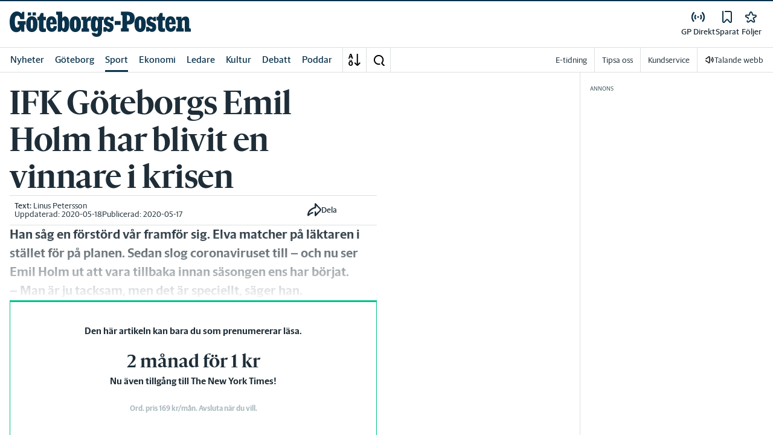

--- FILE ---
content_type: application/javascript; charset=UTF-8
request_url: https://www.gp.se/_next/static/chunks/pages/prenumerera/%5Broute%5D-f0f5cf7098ee6275.js
body_size: 18262
content:
(self.webpackChunk_N_E=self.webpackChunk_N_E||[]).push([[7618],{20382:function(e,t,r){(window.__NEXT_P=window.__NEXT_P||[]).push(["/prenumerera/[route]",function(){return r(30603)}])},36190:function(e,t,r){"use strict";r.d(t,{$A:function(){return a},dZ:function(){return o},qt:function(){return d}}),r(89746);var s=r(65175),n=r(70611);r(21023),r(74780);var i=r(60709);let a=(0,n.kE)(Object.keys(s.brandShortNamesMap).filter(s.isBrandName)),o=()=>i.hrtime(),d=e=>{let[t,r]=e,[s,n]=i.hrtime([t,r]);return 1e3*s+n/1e6}},27773:function(e,t,r){"use strict";r.d(t,{L:function(){return u}});var s=r(52676),n=r(75271),i=r(91071),a=r(2774),o=r(60184),d=r(76586),c=r(20055),l=r(89438);let u=(0,n.forwardRef)(function(e,t){let{items:r,name:i,onValueChange:a,itemToInputValue:o,itemToDisplayValue:c,onSelected:u,onBlur:j,initialValue:y="",debounce:w=300,error:v,loading:C=!1,required:k=!1,...S}=e,[I,P]=(0,n.useState)(r),[N,T]=(0,n.useState)(-1),[E,_]=(0,n.useState)(!1),[A,D]=(0,n.useState)(y),R=(0,n.useRef)(null),O=(0,n.useRef)(null);(0,n.useImperativeHandle)(t,()=>R.current);let V=(e,t)=>{e.preventDefault(),R.current&&(D(o(I[t])),R.current.value=o(I[t]),u(I[t])),_(!1),R.current&&p(R.current)};return(0,n.useEffect)(()=>{let e=setTimeout(()=>R.current&&a?.(A),w);return()=>clearTimeout(e)},[A,a,w]),(0,n.useEffect)(()=>{if(!r?.length){P([]);return}let e=c||o,t=R.current?.value;P(r.filter(r=>e(r).toLowerCase().startsWith(t?.toLowerCase()??"")).sort((t,r)=>e(t)>e(r)?1:-1))},[r,R.current?.value,o,c]),(0,n.useEffect)(()=>{let e=O.current?.children[N];e&&(0,d.Z)(e,{boundary:O.current,block:"nearest",scrollMode:"if-needed"}).forEach(e=>{let{el:t,top:r,left:s}=e;t.scrollTop=r,t.scrollLeft=s})},[N]),(0,s.jsxs)("div",{children:[(0,s.jsxs)(h,{children:[(0,s.jsx)(l.I,{...S,ref:R,id:i,error:v,name:i,autoComplete:"chrome-off",onBlur:e=>{j?.(e),_(!1)},onFocus:()=>{_(!0),T(-1)},onKeyDown:e=>{let{key:t}=e;switch(t){case"Down":case"ArrowUp":T(e=>b(e,I));break;case"Up":case"ArrowDown":T(e=>x(e,I));break;case"Backspace":D(e.currentTarget.value);break;case"Escape":case"Esc":_(!1);break;case"Tab":E&&1===I.length&&e.currentTarget.value.toLowerCase()===o(I[0]).toLowerCase()?(u(I[0]),D(o(I[0]))):E&&I.length&&(e.preventDefault(),e.shiftKey?T(e=>b(e,I)):T(e=>x(e,I)));break;case"Enter":e.preventDefault(),N>-1&&(e.currentTarget.value=I.length?o(I[N]):e.currentTarget.value,D(e.currentTarget.value),u(I[N])),_(!1),R.current&&p(R.current)}},onInput:e=>{D(e.currentTarget.value),u(null),T(-1)},required:k}),C&&(0,s.jsx)(f,{})]}),(0,s.jsx)(h,{children:(0,s.jsx)(m,{ref:O,children:E&&I.map((e,t)=>(0,s.jsx)(g,{selected:N===t,onMouseOver:()=>T(t),onMouseDown:e=>V(e,t),children:c?c(e):o(e)},`${e}${t}`))})})]})}),p=e=>{let t=Array.from(e.ownerDocument.getElementsByTagName("input")),r=t.indexOf(e);-1!==r&&r<t.length&&t[r+1]?.focus()},h=c.ZP.div.withConfig({componentId:"sc-ae44a2b5-0"})(["position:relative;"]),m=c.ZP.ul.withConfig({componentId:"sc-ae44a2b5-1"})(["list-style-type:none;margin-top:0;border-top:none;border-bottom-left-radius:6px;border-bottom-right-radius:6px;color:var(--grey-darken);background:var(--white);padding-left:0;overflow-y:auto;box-shadow:0px 2px 3px rgba(0,0,0,0.5);max-height:200px;min-width:100%;position:absolute;top:0;left:0;*:first-child{border-top:0;}z-index:var(--zindex-bring-forward);"]),f=(0,c.ZP)(i.$).withConfig({componentId:"sc-ae44a2b5-2"})(["position:absolute;right:6px;top:6px;"]),g=c.ZP.li.withConfig({componentId:"sc-ae44a2b5-3"})(["list-style-type:none;cursor:pointer;border-top:1px solid var(--border-color);color:var(--grey-darken);white-space:nowrap;background-color:",";",";",";"],e=>e.selected?"var(--gray-300)":"",(0,o.c)({fontSize:2,fontWeight:300}),(0,a.Dh)({padding:1})),x=(e,t)=>{if(-1===e)return 0;let r=(e+1)%t.length;return e>=0&&0===r?-1:r},b=(e,t)=>{if(-1===e)return t.length-1;let r=(e-1+t.length)%t.length;return 0===e&&r===t.length-1?-1:r}},52793:function(e,t,r){"use strict";var s=r(52676);r(75271);var n=r(81679),i=r(53166),a=r(98488),o=r(63441),d=r(66008),c=r(64217),l=r(92647);t.Z=e=>{let{onClose:t,isOpen:r,ariaLabel:u,title:p,text:h,primaryButton:m,secondaryButton:f={text:"Avbryt",action:t},hideSecondaryButton:g=!1}=e,[,x]=(0,a.ip)(),b=(0,o.useRouter)(),j="auth0-redirect-url",[,y]=(0,n.Z)([j]),w={variant:m?.variant??"primary","aria-label":m?.text??"",...m?.type==="login"&&{onClick:()=>{t(),x(!0)}},...m?.type==="auth0-login"&&{onClick:()=>{b.pathname.includes("/prenumerera")?y(j,"/prenumerera",{path:"/",maxAge:c.k.OneHour,domain:(0,c.w)()}):y(j,b.asPath,{path:"/",maxAge:c.k.OneHour,domain:(0,c.w)()})}},...!m?.type&&!m?.href&&{onClick:()=>{t(),localStorage.removeItem("checkout_session")}}};return(0,s.jsxs)(l.Z,{isOpen:r,ariaLabel:u,onClose:t,title:p,children:[(0,s.jsx)(d.xv,{children:h}),(m||!g)&&(0,s.jsxs)(d.MA,{children:[!g&&(0,s.jsx)(i.zx,{"aria-label":f.text,onClick:f.action,variant:"tertiary",size:"large",children:f.text}),m&&(m.href?(0,s.jsx)(i.AN,{href:m.href,size:"large",...w,children:m.text}):(0,s.jsx)(i.zx,{size:"large",...w,children:m.text}))]})]})}},77262:function(e,t,r){"use strict";r.d(t,{_:function(){return o}});var s=r(2774),n=r(60184),i=r(20055);let a=(0,i.iv)(["",";display:block;line-height:2em;color:var(--gray-600);"],(0,n.c)({fontWeight:"400",fontFamily:"var(--font-family-sans-serif)",fontSize:"0.875rem"})),o=i.ZP.label.withConfig({componentId:"sc-200acf6e-0"})([""," ",""],a,s.Dh)},29652:function(e,t,r){"use strict";r.d(t,{e:function(){return a}});var s=r(52676),n=r(75271),i=r(95617);let a=e=>(0,s.jsx)(o,{...e}),o=e=>{let{accountCreated:t,createdEmail:r,createdPassword:s,onSuccess:a,onError:o}=e,[{submitCount:d,state:c},l]=(0,n.useReducer)((e,t)=>({...e,...t}),{submitCount:0,state:"initial"}),u=(0,i.f0)();return(0,n.useEffect)(function(){[r,s].every(Boolean)&&d>0&&d<7&&e();async function e(){if(await u?.({email:r,password:s}))return l({state:"success"});d<7&&setTimeout(function(){return l({submitCount:d+1})},(d+1)*500)}},[r,s,d,u]),(0,n.useEffect)(function(){t&&l({submitCount:1})},[t]),(0,n.useEffect)(function(){let e=()=>{l({state:"initial",submitCount:0})};"success"===c?(a?.(),e()):7===d&&(o?.("Det gick inte att logga in."),e())},[c,d,o,a]),null}},47325:function(e,t,r){"use strict";r.d(t,{Jz:function(){return n},V8:function(){return s},pI:function(){return a},qD:function(){return i}});let s=e=>{let{when:t,returnKey:r}=e;return t()?r:null};function n(e,t){return async function(){for(var r=arguments.length,s=Array(r),n=0;n<r;n++)s[n]=arguments[n];let i=s.reduce((e,t)=>`${e}"${t}",`,"@");return t.has(i)?t.get(i):await e?.(...s)}}let i=async(e,t)=>{if(!e.length)return;let r=new URLSearchParams(t?{street_ids:e,street_number:t}:{street_ids:e}),s=await fetch(`/api/purchase/street_number_search?${r}`);if(!s.ok)throw Error("Could not fetch streetNumbers");return(await s.json()).streetNumbers},a=async e=>{if(!e.length)return;let t=await fetch(`/api/purchase/street_search?street_name=${e}`);if(!t.ok)throw Error("Could not fetch streetnames");return(await t.json()).streets.map(e=>({...e,streetName:e.streetName.charAt(0).toUpperCase()+e.streetName.slice(1).toLowerCase(),city:e.city.charAt(0).toUpperCase()+e.city.slice(1).toLowerCase()}))}},72054:function(e,t,r){"use strict";r.r(t);var s=r(52676),n=r(53166),i=r(24277),a=r(44608),o=r(13260),d=r(85931),c=r(63441),l=r(65175),u=r(15209),p=r(50030),h=r(32364);t.default=function(){let e=(0,c.useRouter)(),t=(0,d.oR)(),r=(0,l.getBrandHost)(t.brandShortName),m=(0,o.e)("__slm_utp_refresh",document),{featureFlags:{enableAuth0:f}}=(0,a.c)(),{auth0Token:g,isLoading:x,error:b}=(0,i.r)(f.enabled),{returnUrl:j,returnurl:y}=(0,u.D$)(e.query),w=new URL("app/actions/login",(0,d.oR)().getSiteBaseUrl());w.host=(0,p.v3)(w);let v=(0,p.Y7)({auth0Enabled:f.enabled,auth0Token:g,refreshTokenForApp:m,appActionUrl:w,normalizedReturnUrl:y??j??""});return(0,s.jsxs)(h.Z,{headerText:"Klart!",icon:"success",children:[(0,s.jsxs)("p",{children:["Nu har du tillg\xe5ng till alla artiklar p\xe5 ",r," och i appen."]}),(0,s.jsx)("p",{children:"Vi har skickat en bekr\xe4ftelse p\xe5 ditt k\xf6p till din e-post. Som ny anv\xe4ndare kommer du \xe4ven f\xe5 e-post som l\xe5ter dig v\xe4lja l\xf6senord. Kontakta v\xe5r kundservice om du har n\xe5gra fr\xe5gor."}),(0,s.jsx)(n.AN,{href:v,variant:"primary",size:"large",disabled:x,isLoading:x,children:"Tillbaka till appen"}),b&&(0,s.jsx)("p",{style:{color:"red",marginTop:"1rem"},children:"Det gick inte att ansluta till appen. F\xf6rs\xf6k igen senare."})]})}},24277:function(e,t,r){"use strict";r.d(t,{r:function(){return n}});var s=r(75271);function n(){let e=!(arguments.length>0)||void 0===arguments[0]||arguments[0],[t,r]=(0,s.useState)(null),[n,i]=(0,s.useState)(!0),[a,o]=(0,s.useState)(null);return(0,s.useEffect)(()=>{let t=async()=>{try{i(!0);let e=await fetch("/api/auth/tokens",{method:"POST",credentials:"same-origin",headers:{"Content-Type":"application/json"}});if(e.ok){let t=await e.json();r({accessToken:t.accessToken,refreshToken:t.refreshToken})}else r(null)}catch(e){o(e instanceof Error?e:Error("Unknown error")),r(null)}finally{i(!1)}};e?t():i(!1)},[e]),{auth0Token:t,isLoading:n,error:a}}},48664:function(e,t,r){"use strict";r.r(t);var s=r(52676),n=r(39978),i=r(2774),a=r(60184),o=r(39312),d=r.n(o),c=r(20055),l=r(65601),u=r(20724),p=r(46709),h=r(21461),m=r(45073),f=r(74780),g=r(59427);let x=d()(()=>Promise.all([r.e(1762),r.e(5900),r.e(4206),r.e(8024),r.e(8952)]).then(r.bind(r,88952)),{loadableGenerated:{webpack:()=>[88952]}}),b=d()(()=>r.e(2249).then(r.bind(r,52249)),{loadableGenerated:{webpack:()=>[52249]}}),j=d()(()=>Promise.resolve().then(r.t.bind(r,95652,23)),{loadableGenerated:{webpack:()=>[95652]}}),y=e=>{let{status:t,ssr:r,msg:i}=e;return!r&&i&&f.kg.warn({msg:i,status:t},"Custom500 page rendered on the client"),(0,s.jsxs)(s.Fragment,{children:[(0,s.jsxs)(j,{children:[(0,s.jsx)("meta",{name:"description",content:"Error"}),(0,s.jsx)("title",{children:"Aj d\xe5"})]}),(0,s.jsx)(u.o,{fallbackType:"Error Header",children:(0,s.jsx)(x,{})}),(0,s.jsx)(n.W,{withMinHeight:!0,children:(0,s.jsx)(p.lo,{withOutsider:!0,children:(0,s.jsxs)(h.i,{my:3,children:[(0,s.jsx)(m.ZP,{title:"Aj d\xe5"}),(0,s.jsx)(v,{children:"Ett ov\xe4ntat fel intr\xe4ffade n\xe4r vi h\xe4mtade sidan \xe5t dig."}),(0,s.jsxs)(v,{children:["G\xe5 tillbaka till ",(0,s.jsx)(w,{href:"/",children:"f\xf6rstasidan"})]}),(0,s.jsx)(l.C,{})]})})}),(0,s.jsx)(u.o,{fallbackType:"footer",children:(0,s.jsx)(b,{})})]})},w=c.ZP.a.withConfig({componentId:"sc-f722eecb-0"})([""]),v=c.ZP.p.withConfig({componentId:"sc-f722eecb-1"})(["",";"," ",""],(0,i.Dh)({px:3,py:3,mb:0}),a.c,i.Dh);y.getInitialProps=e=>{let{req:t,res:r,err:s}=e,n=(0,g.S)(t?.headers),i=r?.statusCode||s?.statusCode||500;return f.kg.error({error:s},`In getInitialProps custom error component => ${i}`),{props:{status:i,brandName:n,ssr:!0}}},t.default=y},30603:function(e,t,r){"use strict";r.r(t),r.d(t,{__N_SSP:function(){return t_},default:function(){return tA}});var s=r(52676),n=r(75271),i=r(81342),a=r(44608),o=r(29338),d=r(75182),c=r(74780),l=r(33657);let u=()=>{let{session:e,status:t}=(0,o.kP)(),[r,s]=(0,n.useState)(!1),{data:i,error:a,mutate:u}=(0,d.ZP)(["/api/accounts",e],async(e,t)=>{if(!(0,l.O)(t))throw Error(m);if(!t.subscriptionAccountId)throw c.kg.error({ssoAccountId:t.ssoAccountId},"Missing subscription account id"),Error(p);let r=await fetch(e).catch(e=>{c.kg.error({error:e},"Fetch subscription account")});if(!r||!r.ok)throw Error(h);let s=await r.json().catch(e=>{c.kg.error({error:e},"Parse subscription account response")});if(!s)throw Error(h);return{...s,activeProducts:t.activeProducts}},{revalidateOnFocus:!1,onErrorRetry:e=>e.message!==p});return(0,n.useEffect)(()=>{[!r,!(!i&&!a),"pending"!==t].every(Boolean)&&s(!0)},[i,a,t,r]),{subscriptionAccountHasBeenRequested:r,subscriptionAccount:i,mutate:u,error:[a?.message.includes(p)&&p,a?.message.includes(h)&&h].find(f)}},p="ACCOUNT_MISSING_SUBSCRIPTION_ID",h="FETCH_ACCOUNT_UNEXPECTED_ERROR",m="No account session",f=e=>e===p||e===h;var g=r(85931),x=r(36190),b=r(70611);let j=(0,b.Ry)({id:(0,b.Z_)(),price:(0,b.Rx)()}),y=(0,b.kE)(["digital","print","print_weekend","newssite"]),w=(0,b.Ry)({code:(0,b.Z_)(),isPercentage:(0,b.O7)(),percentage:(0,b.Rx)(),value:(0,b.Rx)()}),v=(0,b.dt)({});(0,b.Ry)({code:(0,b.Z_)(),name:(0,b.Z_)(),titleCode:x.$A,description:(0,b.Z_)(),shortDescription:(0,b.Z_)(),type:y,rate:j,isCampaign:(0,b.O7)(),priceAfterCampaignOrCoupon:(0,b.AG)((0,b.Rx)()),vatCode:(0,b.Rx)(),accesses:v,discount:(0,b.AG)(w)});let C=e=>"print"===e||"print_weekend"===e;var k=r(63441),S=r(48664),I=r(48688),P=r(55418);let N=Object.freeze({PRODUCT_IS_INCLUDED:"product_is_included",CONTACT_CUSTOMER_SERVICE:"contact_customer_service",ALREADY_SUBSCRIBER:"already_subscriber",MISSING_SSN:"missing_ssn",PURCHASE_ALLOWED:""});function T(e,t){let r=Object.values(E).find(r=>r.predicate({customer:e,purchaseProduct:t}));return r?.code&&c.kg.debug({purchaseRefusalCode:r.code,customer:e},"Rejecting purchase with refusal code"),{allowed:r?.code===void 0,message:r?.code??N.PURCHASE_ALLOWED}}let E={preventBuyingSubscriptionWithSameAccessGroupSameAccessCode:{predicate:e=>O(e),code:N.PRODUCT_IS_INCLUDED},preventBuyingSubscriptionWithSameAccessGroupDifferentAccessCode:{predicate:e=>[D(e),!O(e)].every(Boolean),code:N.ALREADY_SUBSCRIBER},preventBuyingBundledDigitalSubscriptionHavingNonbundledSTSubscription:{predicate:e=>[_(e),A(e),"PAPER"!==R(e)].every(Boolean),code:N.CONTACT_CUSTOMER_SERVICE}},_=e=>[e.customer?.accesses?.ST?.NEWSSITE?.length,!e.customer?.accesses?.GP?.NEWSSITE?.length].every(Boolean),A=e=>{let{purchaseProduct:t}=e;return[t?.titleCode!=="ST",t&&V.has(t?.titleCode)].every(Boolean)},D=e=>{let{customer:t,purchaseProduct:r}=e,s=r&&t?.accesses?.[r.titleCode]||{},n=R({customer:t,purchaseProduct:r});return(n&&s[n]||[]).length>0},R=e=>{let{purchaseProduct:t}=e,r=t&&t.accesses?.[t.titleCode]||{};return["PAPER","EPAPER","NEWSSITE"].find(e=>e&&r[e]?.length)},O=e=>{let{customer:t,purchaseProduct:r}=e,s=r&&t?.accesses?.[r.titleCode]||{},n=r&&r.accesses[r.titleCode]||{},i=R({customer:t,purchaseProduct:r});return i&&(s[i]||[]).find(e=>n[i]?.find(t=>t===e))},V=new Set(["GP","BN","TT","HN","HP","ST"]);var F=r(63281),U=r(53166),q=r(83173),$=r(2774),L=r(24277),M=r(13260),Z=r(20055),B=r(15209),z=r(50030),W=r(32364);let H=(0,Z.ZP)(U.AN).withConfig({componentId:"sc-e56b0dec-0"})(["@media ","{width:50%;","}"],q.U.md,(0,$.Dh)({mx:0}));var G=()=>{let e=(0,k.useRouter)(),t=(0,g.oR)(),r=(0,M.e)("__slm_utp_refresh",document),{featureFlags:{enableAuth0:n}}=(0,a.c)(),{auth0Token:i,isLoading:o,error:d}=(0,L.r)(n.enabled),{returnUrl:c,returnurl:l}=(0,B.D$)(e.query),u=new URL("app/actions/login",t.getSiteBaseUrl());u.host=(0,z.v3)(u);let p=(0,z.Y7)({auth0Enabled:n.enabled,auth0Token:i,refreshTokenForApp:r,appActionUrl:u,normalizedReturnUrl:l??c??""});return(0,s.jsxs)(W.Z,{headerText:"Du har redan en prenumeration",icon:"newspaper",children:[(0,s.jsx)("p",{children:"G\xe5 tillbaka till appen f\xf6r att ta del av din prenumeration."}),(0,s.jsx)(H,{href:p,variant:"primary",size:"large",disabled:o,isLoading:o,children:"Tillbaka till appen"}),d&&(0,s.jsx)("p",{style:{color:"red",marginTop:"1rem"},children:"Det gick inte att ansluta till appen. F\xf6rs\xf6k igen senare."})]})},K=r(72054),X=r(51777),J=r(18221),Y=r(27674),Q=r(70558),ee=r(45679),et=r(45174),er=r(83982),es=r(60184),en=r(44800),ei=r(27773),ea=r(47325),eo=r(77262);let ed={firstName:{label:"F\xf6rnamn",requiredMessage:"Ange f\xf6rnamn"},lastName:{label:"Efternamn",requiredMessage:"Ange efternamn"},streetName:{label:"Gatunamn",requiredMessage:"Ange gatunamn"},streetNumber:{label:"Gatunummer",requiredMessage:"Ange gatunummer"},entrance:{label:"Uppg\xe5ng"},floor:{label:"V\xe5ning"},apartmentNumber:{label:"Lgh. nummer"},co:{label:"C/o adress"},postalCode:{label:"Postnummer",requiredMessage:"Ange postnummer med fem siffror. Ex: 123 45",validation:{message:"Ange postnummer med fem siffror. Ex: 123 45"}},city:{label:"Ort",requiredMessage:"Ange ort"},submitButton:{text:"Kolla adress"},error:{generic:"N\xe5gonting gick fel."},extraInfo:{message:"Observera att vi inte levererar till adresser utanf\xf6r Sverige."}};var ec=r(46636);let el=e=>{let{selectedProduct:t,customerName:r,distributionAddress:i,distributionVerified:a,setDistributionInformation:o,isAuthenticated:l,nextStep:u}=e,{cache:p}=(0,d.kY)(),h=(0,ee.cI)({mode:"onTouched",defaultValues:{...eu,...i,...r}}),{formState:{errors:m},watch:f}=h,g=f("streetNumber"),[x,b]=(0,n.useState)(!1),[j,y]=(0,n.useState)(""),[w,v]=(0,n.useState)(),{data:C,isValidating:k}=(0,d.ZP)((0,ea.V8)({when:()=>!w&&!!j.length,returnKey:[j]}),(0,ea.Jz)(ea.pI,p)),{data:S,isValidating:I}=(0,d.ZP)((0,ea.V8)({when:()=>!!w?.streetIds,returnKey:[w?.streetIds.join(","),g]}),(0,ea.Jz)(ea.qD,p)),P=async e=>{e?(h.setValue("entrance",e.entrance??"",{shouldValidate:!0}),h.setValue("postalCode",e.postalCode,{shouldValidate:!0}),h.setValue("streetNumber",`${e.streetNo}`,{shouldValidate:!0})):(h.setValue("entrance","",{shouldValidate:!1}),h.setValue("postalCode","",{shouldValidate:!1}),h.setValue("apartmentNumber","",{shouldValidate:!1}))},N=async e=>{if(a)return u();b(!1);let{firstName:s,lastName:n,...i}=e;try{let e=await fetch(`/api/purchase/distribution_information?${(0,z.nZ)({...i,productCode:t.code,productTitleCode:t.titleCode,periodId:t.rate.id})}`);if(!e.ok){let{message:t}=await e.json();throw Error(t)}let{distributionVerified:a,distributionCost:d,deliveryPointId:p}=await e.json();if(o({firstName:s,lastName:n,address:i,distributionVerified:a,distributionCost:d,deliveryPointId:p}),a&&l&&(!r?.firstName||!r.lastName))return(await fetch("/api/accounts",{method:"PATCH",headers:{"Content-Type":"application/json",Accept:"application/json"},body:JSON.stringify({firstName:s,lastName:n,postalCode:i.postalCode})})).ok||(c.kg.error({error:x},"Failed to update user details"),b(!0)),u();if(a)return u()}catch(e){c.kg.error({error:e},"Failed to submit address"),b(!0)}};return(0,n.useEffect)(function(){h.setFocus("firstName",{shouldSelect:!0})},[h]),(0,s.jsxs)(s.Fragment,{children:[(0,s.jsx)(et.L,{value:er.t.Spacing24}),(0,s.jsx)(Q.Dx,{children:"Kontrollera adress"}),(0,s.jsx)("p",{children:"Skriv in dina uppgifter och klicka sedan p\xe5 din adress n\xe4r den visas i rullmenyn f\xf6r att kontrollera att vi kan leverera v\xe5r papperstidning till din adress."}),(0,s.jsxs)(Q.l0,{autoComplete:"off",onSubmit:h.handleSubmit(N),onChange:()=>{a&&o({}),b(!1)},fullWidth:!0,children:[(0,s.jsx)(Q.X2,{children:(0,s.jsxs)(Q.sg,{children:[(0,s.jsx)(eo._,{htmlFor:"firstName",children:ed.firstName.label}),(0,s.jsx)(en.II,{type:"text",id:"firstName",error:!!m.firstName,...h.register("firstName",{required:ed?.firstName.requiredMessage,pattern:{value:/[^\s]/,message:ed.lastName.requiredMessage??"Ange f\xf6rnamn"}}),required:!0}),(0,s.jsx)(en.fm,{children:h.formState.errors.firstName?.message})]})}),(0,s.jsx)(Q.X2,{pt:0,children:(0,s.jsxs)(Q.sg,{children:[(0,s.jsx)(eo._,{htmlFor:"lastName",children:ed?.lastName.label}),(0,s.jsx)(en.II,{type:"text",id:"lastName",error:!!m.lastName,...h.register("lastName",{required:ed?.lastName.requiredMessage,pattern:{value:/[^\s]/,message:ed?.lastName.requiredMessage??"Ange efternamn"}}),required:!0}),(0,s.jsx)(en.fm,{children:h.formState.errors.lastName?.message})]})}),(0,s.jsxs)(Q.X2,{pt:0,children:[(0,s.jsxs)(Q.sg,{flex:3,children:[(0,s.jsx)(eo._,{htmlFor:"streetName",children:ed?.streetName.label}),(0,s.jsx)(ei.L,{error:!!m.streetName,...h.register("streetName",{required:ed?.streetName.requiredMessage,pattern:{value:/[^\s]/,message:ed?.streetName.requiredMessage??"Ange gatunamn"}}),items:C??[],itemToInputValue:e=>`${e.streetName}`,itemToDisplayValue:e=>`${e.streetName}, ${e.city}`,onSelected:e=>{e?(v(e),h.setValue("streetName",e.streetName,{shouldValidate:!0}),h.setValue("city",e.city,{shouldValidate:!0})):(v(void 0),h.setValue("entrance","",{shouldValidate:!1}),h.setValue("apartmentNumber","",{shouldValidate:!1}),h.setValue("postalCode","",{shouldValidate:!1}),h.setValue("streetNumber","",{shouldValidate:!1}),h.setValue("city","",{shouldValidate:!1}))},onValueChange:y,loading:k,required:!0}),(0,s.jsx)(en.fm,{children:h.formState.errors.streetName?.message})]}),(0,s.jsxs)(Q.sg,{flex:1,children:[(0,s.jsx)(eo._,{htmlFor:"streetNumber",children:ed?.streetNumber.label}),(0,s.jsx)(ei.L,{error:!!m.streetNumber,items:w?S??[]:[],...h.register("streetNumber",{required:ed?.streetNumber.requiredMessage,pattern:{value:/[^\s]/,message:ed?.streetName.requiredMessage??"Ange gatunummer"}}),itemToInputValue:e=>`${e.streetNo}`,itemToDisplayValue:e=>`${e.streetNo}${e.entrance??""}`,onSelected:P,loading:I,required:!0}),(0,s.jsx)(en.fm,{children:h.formState.errors.streetNumber?.message})]})]}),(0,s.jsxs)(Q.X2,{pt:0,children:[(0,s.jsxs)(Q.sg,{children:[(0,s.jsx)(eo._,{htmlFor:"entrance",children:ed?.entrance.label}),(0,s.jsx)(en.II,{type:"text",id:"entrance",...h.register("entrance")})]}),(0,s.jsxs)(Q.sg,{children:[(0,s.jsx)(eo._,{htmlFor:"floor",children:ed?.floor.label}),(0,s.jsx)(en.II,{type:"text",id:"floor",...h.register("floor")})]}),(0,s.jsxs)(Q.sg,{children:[(0,s.jsx)(eo._,{htmlFor:"apartmentNumber",children:ed?.apartmentNumber.label}),(0,s.jsx)(en.II,{type:"text",id:"apartmentNumber",...h.register("apartmentNumber")})]})]}),(0,s.jsx)(Q.X2,{children:(0,s.jsxs)(Q.sg,{children:[(0,s.jsx)(eo._,{htmlFor:"co",children:ed?.co.label}),(0,s.jsx)(en.II,{type:"text",id:"co",...h.register("co")})]})}),(0,s.jsx)(Q.X2,{children:(0,s.jsxs)(Q.sg,{children:[(0,s.jsx)(eo._,{htmlFor:"postalCode",children:"Postnummer"}),(0,s.jsx)(en.II,{type:"text",id:"postalCode",error:!!m.postalCode,...h.register("postalCode",{required:ed?.postalCode.requiredMessage,pattern:{value:/^[0-9]{3}( )?[0-9]{2}$/,message:ed?.postalCode.validation.message??"Fel"}}),required:!0}),(0,s.jsx)(en.fm,{children:h.formState.errors.postalCode?.message})]})}),(0,s.jsx)(Q.X2,{pt:0,children:(0,s.jsxs)(Q.sg,{children:[(0,s.jsx)(eo._,{htmlFor:"city",children:"Ort"}),(0,s.jsx)(en.II,{type:"text",id:"city",error:!!m.city,...h.register("city",{required:ed?.city.requiredMessage,pattern:{value:/[^\s]/,message:ed?.streetName.requiredMessage??"Ange ort"}}),required:!0}),(0,s.jsx)(en.fm,{children:h.formState.errors.city?.message})]})}),(0,s.jsx)(Q.X2,{pt:4,children:(0,s.jsx)(U.zx,{variant:"primary",size:"large",isLoading:h.formState.isSubmitting,center:!0,block:!0,children:ed?.submitButton.text})}),x&&(0,s.jsx)(Q.X2,{children:(0,s.jsx)(en.fm,{children:ed?.error.generic})}),(0,s.jsxs)(ep,{children:[(0,s.jsx)(en.u9,{}),(0,s.jsx)("p",{children:ed?.extraInfo.message})]}),(0,s.jsx)(ec.I,{})]})]})},eu={streetName:"",streetNumber:"",entrance:"",floor:"",apartmentNumber:"",co:"",postalCode:"",city:"",firstName:"",lastName:""},ep=Z.ZP.div.withConfig({componentId:"sc-f8170e0f-0"})(["color:var(--gray-600);",";"],(0,es.c)({fontFamily:"var(--font-family-sans-serif)",fontSize:"0.75rem",fontWeight:"normal",lineHeight:"1.25rem"}));var eh=r(98024),em=r(59313),ef=r(57376),eg=r(25758);let ex=e=>{let{product:t,distributionCost:r=null,showTotal:n=!0,fullWidth:i=!1}=e,{name:a,description:o,shortDescription:d,titleCode:c,rate:l,type:u,isCampaign:p,priceAfterCampaignOrCoupon:h,discount:m}=t,f=(0,eg.T)(l.price+(r||0)),g=`/images/${c.toLowerCase()}/subscription/narrow/${u}.svg`;return(0,s.jsxs)(eb,{fullWidth:i,children:[(0,s.jsxs)(ej,{children:[(0,s.jsx)(ey,{children:(0,s.jsx)(ef.E,{src:g,alt:"Bild p\xe5 produkt"})}),(0,s.jsxs)(ew,{children:[(0,s.jsx)("h2",{children:a}),(0,s.jsx)("p",{children:p||m?d:`${f} kr per m\xe5nad`})]})]}),(0,s.jsx)(ev,{children:o}),(p||!!m)&&(0,s.jsxs)(eC,{children:["D\xe4refter ordinarie pris ",h," kr / m\xe5n"]}),n&&(0,s.jsxs)(ek,{children:[(0,s.jsx)("p",{children:"Totalt att betala:"}),(0,s.jsxs)("p",{children:[f," kr"]})]})]})},eb=Z.ZP.div.withConfig({componentId:"sc-1f04d4e-0"})(["width:100%;",";background-color:var(--green-300);border:1px solid var(--border-divide-color);border-radius:5px;h2{","}",";"],(0,$.Dh)({p:3}),(0,es.c)({fontFamily:"var(--font-family-sans-serif)",fontSize:"1.5rem",fontWeight:"700"}),e=>{let{fullWidth:t}=e;return!t&&(0,Z.iv)(["@media ","{max-width:var(--purchase-page-main-content-width);}"],q.U.xl)}),ej=Z.ZP.div.withConfig({componentId:"sc-1f04d4e-1"})(["display:flex;flex-wrap:wrap;"]),ey=Z.ZP.div.withConfig({componentId:"sc-1f04d4e-2"})(["",";display:flex;width:90px;align-items:flex-start;"],(0,$.Dh)({pr:3})),ew=Z.ZP.div.withConfig({componentId:"sc-1f04d4e-3"})(["flex:1;h1{","}"],(0,$.Dh)({mb:0})),ev=Z.ZP.p.withConfig({componentId:"sc-1f04d4e-4"})(["",""],(0,$.Dh)({mb:4})),eC=Z.ZP.p.withConfig({componentId:"sc-1f04d4e-5"})(["",";"],(0,$.Dh)({py:2})),ek=Z.ZP.div.withConfig({componentId:"sc-1f04d4e-6"})(["display:flex;justify-content:space-between;width:100%;border-top:1px solid var(--border-divide-color);",";"],(0,$.Dh)({pt:2,mt:2}));var eS=r(72460);let eI=(0,Z.ZP)(eh.Kq).withConfig({componentId:"sc-11a3b6e6-0"})(["",";@media ","{max-width:var(--purchase-register-page-main-content-width);",";}"],(0,$.Dh)({pt:em.t.Spacing24,pb:em.t.Spacing40}),q.U.md,(0,$.Dh)({pt:em.t.Spacing32,pb:em.t.Spacing64})),eP=(0,Z.ZP)(Q.Wc).withConfig({componentId:"sc-11a3b6e6-1"})(["min-width:fit-content;",";@media ","{min-width:fit-content;",";}@media ","{",";min-width:fit-content;}"],(0,$.Dh)({pb:0,mt:0}),q.U.sm,(0,$.Dh)({pl:0,pr:0}),q.U.md,(0,$.Dh)({pl:0,pr:0}));var eN=e=>{let{product:t,productIdWithCouponCode:r,memoizedActiveProducts:n,loggedInUserSession:i,distributionCost:a,useAgeLimitForm:o,sourceData:d,setIncompletionState:c,handleSetPurchaseError:l,handleCancelCheckout:u,handlePurchaseComplete:p}=e;return(0,s.jsxs)(eI,{spacing:em.t.Spacing40,px:em.t.Spacing24,children:[(0,s.jsx)(Q.Dx,{children:"Betalning"}),t&&(0,s.jsx)(ex,{product:t,distributionCost:a,showTotal:!0,fullWidth:!0}),(0,s.jsx)(eP,{children:(0,s.jsxs)(Q.sk,{children:[(0,s.jsx)(eS.default,{productId:r,ssoAccountId:i?.ssoAccountId??"",optionalBirthday:o,checkoutUser:{email:i?.email??void 0,phoneNumber:i?.phoneNumber??void 0},sourceData:d,setIncompletionState:c,activeProducts:n,setPurchaseError:l,cancelCheckout:u,setPurchaseComplete:p}),(0,s.jsx)(ec.I,{})]})})]})},eT=r(71565);let eE=e=>{let{fallbackProductId:t}=e,r=(0,n.useRef)(null),{isMobile:i}=(0,eT.dD)(),a=(0,k.useRouter)();return(0,n.useEffect)(()=>{i&&r.current&&r.current.scrollIntoView({behavior:"smooth",block:"center"})},[i]),(0,s.jsx)(e_,{ref:r,children:(0,s.jsxs)(eA,{children:[(0,s.jsxs)(eD,{children:[(0,s.jsx)("span",{children:"Tyv\xe4rr"})," kan vi inte leverera tidningen till din adress."]}),(0,s.jsx)(eR,{children:"S\xe4kerst\xe4ll att du har stavat adressen r\xe4tt. Ist\xe4llet kan vi erbjuda ett riktigt bra pris p\xe5 v\xe5r e-tidning."}),(0,s.jsx)(U.zx,{variant:"primary",size:"large",onClick:()=>{let{product_ids:e,fallback_product_id:r,route:s,...n}=a.query,i=Object.keys(n).filter(e=>!!n[e]).map(e=>e+"="+n[e]).join("&"),o=`/prenumerera/v\xe4lj-produkt?product_ids=${t}${i.length?`&${i}`:""}`;window.location.replace(o)},children:"Ta del av erbjudandet"})]})})},e_=Z.ZP.div.withConfig({componentId:"sc-7f8ba276-0"})([""," @media ","{","}border-style:solid;border-width:0 0 0 1px;border-color:var(--border-color);background-color:var(--distribution-status-post);flex:1;display:flex;justify-content:center;flex-direction:column;"],(0,$.Dh)({px:5}),q.U.xs,(0,$.Dh)({py:4})),eA=Z.ZP.div.withConfig({componentId:"sc-7f8ba276-1"})(["max-width:400px;display:flex;flex-direction:column;"]),eD=Z.ZP.h1.withConfig({componentId:"sc-7f8ba276-2"})(["",";",";text-align:center;@media ","{text-align:left;}> span{",";}"],(0,$.Dh)({mb:4}),(0,es.c)({fontWeight:"normal"}),q.U.md,(0,es.c)({fontSize:"inherit",fontFamily:"inherit",fontWeight:"bold"})),eR=Z.ZP.p.withConfig({componentId:"sc-7f8ba276-3"})(["",""],(0,es.c)({fontSize:"1.25rem"}));var eO=r(83274),eV=r(31494),eF=r(16623);let eU=()=>(0,eV.J)({id:"purchase",initial:"init",context:{products:[],authenticatedPurchaseFlow:!1},on:{ATTEMPT_STATE_CHANGE:[{target:"displayProducts",cond:"allowedStateChangeDisplayProducts"},{target:"address.show",cond:"allowedStateChangeAddress"},{target:"#pay",cond:"allowedStateChangePay"},{target:"#success",cond:"allowedStateChangeSuccess"}],SET_AUTHENTICATED_FLOW:[{actions:(0,eF.f0)(eQ)}],RESET_SELECTED_PRODUCT:[{actions:(0,eF.f0)((e,t)=>({selectedProduct:void 0})),target:"#displayProducts"}],SET_DISTRIBUTION_INFORMATION:[{actions:(0,eF.f0)(e0)}]},states:{init:{always:[{cond:"multipleProducts",target:"displayProducts"},{cond:"selectedProductRequiresDistributionAddress",target:"#address.show"},{cond:"allowedToPay",target:"#pay"},{target:"#error"}]},displayProducts:{id:"displayProducts",on:{SET_SELECTED_PRODUCT:{actions:(0,eF.f0)((e,t)=>{let{distributionAddress:r}=e,{data:s}=t;return{selectedProduct:s.product,distributionAddress:C(s.product.type)?r:void 0}}),target:"#productSelected"}}},productSelected:{id:"productSelected",always:[{cond:"selectedProductRequiresDistributionAddress",target:"#address.show"},{cond:"isAllowedToPurchaseProduct",target:"#pay"},{target:"#displayProducts"}]},address:{id:"address",initial:"show",states:{show:{on:{SET_DISTRIBUTION_INFORMATION:{actions:(0,eF.f0)(e0),target:"checked"}}},checked:{always:[{target:"show"}]}}},pay:{id:"pay",always:[{target:"#address",cond:"notAllowedToPay"}],on:{SET_PURCHASE_COMPLETE:{actions:(0,eF.f0)((e,t)=>{let{data:r}=t;return{orderId:r.orderId}}),target:"#success"}}},success:{entry:"reachedFinalStep",id:"success",type:"final"},error:{id:"error"}}},{guards:{selectedProductRequiresDistributionAddress:eG,allowedStateChangeAddress:eM,multipleProducts:eH,allowedStateChangeDisplayProducts:eL,allowedStateChangePay:eZ,allowedToPay:eJ,notAllowedToPay:eY,allowedStateChangeSuccess:ez,isAllowedToPurchaseProduct:eB}}),eq=e=>"ATTEMPT_STATE_CHANGE"===e.type,e$=(e,t)=>eq(t)&&t.data===e,eL=(e,t)=>e$("displayProducts",t),eM=(e,t)=>e$("address.show",t)&&[eW,eG].every(t=>t(e)),eZ=(e,t)=>e$("pay",t)&&eX(e)&&eJ(e),eB=e=>[eJ(e),!e.customer||T(e.customer,e.selectedProduct).allowed].every(Boolean),ez=(e,t)=>e$("success",t),eW=e=>{let{selectedProduct:t}=e;return void 0!==t},eH=e=>{let{products:t}=e;return t.length>1},eG=e=>{let{selectedProduct:t}=e;return C(t?.type)},eK=e=>{let{distributionVerified:t}=e;return!!t},eX=e=>{let{products:t,selectedProduct:r,distributionAddress:s,distributionVerified:n}=e;return(!eH({products:t})||!!eW({selectedProduct:r}))&&(!eG({selectedProduct:r})||eG({selectedProduct:r})&&void 0!==s&&eK({distributionVerified:n}))},eJ=e=>[eX,e=>e.selectedProduct].every(t=>t(e)),eY=e=>!eJ(e),eQ=(e,t)=>{let{data:r}=t;return{customer:r.customer,authenticatedPurchaseFlow:!!r.customer}},e0=(e,t)=>{let{data:r}=t;return{customer:{...e.customer,firstName:r.firstName,lastName:r.lastName},distributionAddress:r.address,distributionVerified:r.distributionVerified,distributionCost:r.distributionCost,deliveryPointId:r.deliveryPointId}},e1=Z.ZP.div.withConfig({componentId:"sc-671a8790-0"})(["min-height:var(--container-min-height);"]);var e2=()=>{let e=(0,g.fz)({defaultUrl:"/prenumerera?linkattribution=header",queryString:"?linkattribution=header"});return(0,s.jsx)(e1,{children:(0,s.jsx)(Q.$0,{children:(0,s.jsxs)(Q.VY,{children:[(0,s.jsx)(Q.Dx,{children:"Produkten finns inte"}),(0,s.jsx)("p",{children:"Produkten som du har valt finns inte l\xe4ngre tillg\xe4nglig f\xf6r k\xf6p. V\xe4nligen v\xe4lj en annan produkt."}),(0,s.jsxs)(Q.W4,{children:[(0,s.jsx)(U.AN,{size:"large",variant:"secondary",href:"/",children:"G\xe5 till f\xf6rstasidan"}),(0,s.jsx)(U.AN,{size:"large",variant:"promo",href:e,children:"V\xe4lj produkt"})]})]})})})},e7=r(84840),e4=r(91071),e5=r(98488),e6=r(21047),e3=r(39089),e8=r(75769),e9=r(48837);class te extends Error{constructor(e){super(e)}}class tt extends te{constructor(e,t){super(e),this.errorDetails=t}}let tr=e=>fetch("/api/purchase/order",{method:"PUT",headers:{"Content-Type":"application/json"},body:JSON.stringify(e)}).then(e=>{if(!e.ok)throw new tt('Network response to "PUT:/api/purchase/order" was not ok',{response:e});return e.json()}),ts=async e=>{let{id:t,access:r,articleData:s,subscriptionId:n,productCode:i}=e;return fetch("/api/purchase/order",{headers:{"Content-Type":"application/json","Cache-Control":"no-cache",...r?{"x-access":r}:null,Pragma:"no-cache"},method:"POST",body:JSON.stringify({orderId:t,articleData:s,subscriptionId:n,productCode:i})}).then(e=>{if(!e.ok){let t='Network response to "POST:/api/purchase/order" was not ok';throw c.kg.error({response:e},t),new tt(t,{response:e})}return e.json()})};var tn=r(29652),ti=e=>{let{distributionCost:t=null,product:r,callbackErrorCode:i,brandShortName:a,customer:d,isPrintFlow:u,productId:p,setPurchaseComplete:h,setPurchaseError:m,deliveryPointId:f,distributionAddress:g,isAuthenticated:x,isPaywall:b,sourceData:j,onPayment:y}=e,w=(0,k.useRouter)(),v=(0,o.bP)(),C=(0,ee.cI)({mode:"onTouched",defaultValues:{...th}}),[,S]=(0,e5.ip)(),[I,P]=(0,n.useState)(""),{session:N}=(0,o.kP)(),[T,E]=(0,o.nu)(),[_,A]=(0,n.useState)({}),[D,R]=(0,n.useState)(!1),O=(0,n.useRef)(null),[V,F]=p.split("|"),{sourcecode:q,source:$}=j||(0,B.D$)(w.query),{formState:{errors:L,isSubmitting:M,isValid:Z},setError:z,clearErrors:W}=C,[H,G]=(0,n.useState)({}),K=(0,n.useRef)(),X=(0,ee.cI)(),J=(0,n.useRef)(m),[Y,et]=(0,n.useReducer)(function(e,t){switch(t.state){case"idle":case"resolved":return{...e,state:t.state,cycle:0};case"pending":return{...e,state:t.state,cycle:t.nextCycle?e.cycle+1:e.cycle};case"rejected":return{...e,state:t.state,updatedAt:t.updatedAt?t.updatedAt:e.updatedAt,cycle:0}}},{state:"idle",cycle:0}),es=(0,n.useCallback)(()=>{A({}),C.reset(),O.current&&clearInterval(O.current)},[C]);(0,n.useEffect)(()=>((0,e3.oc)("userLogout",es),()=>{(0,e3.mZ)("userLogout",es)}),[es]),(0,n.useEffect)(function(){(async function(){let e=!!(E.firstName&&E.lastName),t=!!(d?.firstName||d?.lastName);!T||_.signedIn||e||!t||(await fetch("/api/accounts",{method:"PATCH",headers:{"Content-Type":"application/json",Accept:"application/json"},body:JSON.stringify({firstName:d?.firstName,lastName:d?.lastName})})).ok||(c.kg.error({error:I},"Failed to update user details"),m("user_update_failed"))})()},[_.signedIn,d?.firstName,d?.lastName,I,T,m,E.firstName,E.lastName]),(0,n.useEffect)(function(){if(!x||u||H.id||D)return;let e=j?.articleId?{url:`https://${window.location.host}/writer-${j?.articleId}`,pageTitle:j.pageTitle,pageImageUrl:j.pageImageUrl,channel:j.channel,tag:j?.tag,cntTag:j?.cntTag,contentTag:j?.contentTag,referer:j.referer,author:j.author,section:j.section}:void 0;(async()=>{R(!0);let t=await tr({productCode:V,couponCode:F,source:$,sourceCode:q,orderId:H.id,subscriptionId:d?.id,articleData:e}).catch(e=>{c.kg.error({id:"/api/purchase/order",error:e},"Error occurred handling card purchase"),R(!1)});t?(et({state:"pending"}),G({src:t.src,id:t.id,access:t.access})):((0,e3.s0)("purchaseFailed"),et({state:"rejected"}),J?.current("payment_failed",{onClose:()=>{et({state:"idle"})}}))})()},[F,x,u,H.id,V,$,q,D,j,d?.id]),(0,n.useEffect)(function(){let e=arguments.length>0&&void 0!==arguments[0]?arguments[0]:100;Y.cycle&&!(Y.cycle<e)&&(et({state:"rejected"}),m("payment_failed",{onClose:()=>{et({state:"pending",nextCycle:!1})}}))},[m,Y.cycle]),(0,n.useEffect)(function(){if(!x)return;let e=j?.articleId?{url:`https://${window.location.host}/writer-${j?.articleId}`,pageTitle:j.pageTitle,pageImageUrl:j.pageImageUrl,channel:j.channel,tag:j?.tag,cntTag:j?.cntTag,contentTag:j?.contentTag,referer:j.referer,author:j.author,section:j.section}:void 0;return O.current=setInterval(()=>{H.id&&"pending"===Y.state&&ts({id:H.id,access:H.access,productCode:p,subscriptionId:d?.id,articleData:e}).then(e=>{e.error&&e.updatedAt!==Y.updatedAt?((0,e3.s0)("purchaseFailed"),et({state:"rejected",updatedAt:e.updatedAt}),m(e.error.code,{onClose:()=>{et({state:"pending",nextCycle:!1})}})):e.complete?et({state:"resolved"}):et({state:"pending",nextCycle:!0})}).catch(e=>{c.kg.error({error:e},"Could not get order status"),m("payment_failed"),et({state:"rejected"})})},4e3),()=>{O.current&&clearInterval(O.current)}},[x,H,Y.state,Y.updatedAt,m,j,p,d?.id]),(0,n.useEffect)(function(){"resolved"===Y.state&&H.id&&h(H.id)},[H.id,Y.state,h]);let ei=(0,n.useCallback)(async()=>{y();let e=await tr({productCode:V,couponCode:F,source:$,sourceCode:q,address:g,deliveryPointId:f,subscriptionId:d?.id,orderId:H.id}).catch(e=>{c.kg.error({id:"/api/purchase/order",error:e},"Error occurred handling invoice purchase")});if(e){let{id:t,access:r}=e;await ts({id:t,access:r}).catch(e=>{c.kg.error({id:"/api/purchase/order",error:e},"Error occurred get order status for invoice purchase")}),h(t)}else(0,e3.s0)("purchaseFailed"),et({state:"rejected"}),J?.current("payment_failed",{onClose:()=>{et({state:"idle"})}})},[y,V,F,$,q,g,f,H.id,h,d?.id]);(0,n.useEffect)(function(){x&&u&&_.created&&!H.id&&ei()},[_.created,x,u,H.id,ei]),(0,n.useEffect)(function(){y&&H.id&&x&&H.id!==K.current&&(K.current=H.id,y())},[x,y,H.id]);let ea=(e,t)=>z(e,t),eo=async e=>{P("");try{let t=await fetch("/api/accounts",{method:"POST",headers:{"Content-Type":"application/json",Accept:"application/json"},body:JSON.stringify({password:e.password,email:e.email,firstName:d?.firstName,lastName:d?.lastName,confirmPassword:e.password,accountOrigin:a,birthday:e.birthday})});if(t.ok){let r=await t.json();c.kg.info({code:r?.code??"undefined"},"Account created"),"activated"===r.code?(0,e3.s0)("accountActivated"):(0,e3.s0)("accountCreated",void 0),A(t=>({...t,created:!0,signingIn:!0,password:e.password,username:e.email}))}else{(0,e3.s0)("createAccountFailed",void 0),A(e=>({...e,created:!1,signingIn:!1}));let e=await t.json();switch(W(["email"]),e.code){case"email_already_exists":i?.({code:e.code}),ea("email",{message:"email_already_exists"});break;case"email_invalid_parameter":case"email_invalid_length":case"email_invalid_dns_check":ea("email",{message:(0,e8.s)("error",e.code)});break;default:i?.({code:"create_account_failed"}),P("N\xe5gonting gick fel n\xe4r kontot skapades.")}}}catch(t){i?.({code:"create_account_failed"}),(0,e3.s0)("createAccountFailed",void 0);let e="N\xe5gonting gick fel n\xe4r kontot skapades.";P(e),c.kg.error({error:t},e)}},ed=(0,s.jsx)(tn.e,{onError:()=>{A(e=>({...e,signingIn:!1})),c.kg.error("Could not sign in new customer"),(0,e3.s0)("failedLogin")},onSuccess:async()=>{v(),A(e=>({...e,signedIn:!0}))},createdEmail:_.username??"",createdPassword:_.password??"",accountCreated:_.created??!1}),el=_.created??!1,eu=[x?void 0:"createAccountAndPayIfInvoice",x&&H.src?"payWithCard":void 0,x&&!H.src&&(!u||el)?"loading":"payWithInvoice"].find(Boolean)??"unknown",ep=[M,!Z].some(Boolean);return({createAccountAndPayIfInvoice:(0,s.jsxs)(eh.Kq,{spacing:er.t.Spacing32,children:[(0,s.jsx)(Q.Dx,{children:"Skapa Konto"}),(0,s.jsx)(ex,{product:r,distributionCost:t,showTotal:!0}),(0,s.jsxs)(Q.l0,{onSubmit:C.handleSubmit(eo),fullWidth:!0,children:[!b&&(0,s.jsx)("p",{children:"Du beh\xf6ver skapa ett konto f\xf6r att genomf\xf6ra k\xf6pet. Ange din e-postadress och v\xe4lj ett l\xf6senord f\xf6r att forts\xe4tta med ditt k\xf6p."}),(0,s.jsx)(Q.X2,{pt:3,children:(0,s.jsxs)(Q.sg,{children:[(0,s.jsx)(e6.p.Label,{htmlFor:"email",children:"E-post"}),(0,s.jsx)(en.II,{disabled:_.created,id:"email",placeholder:"Ange e-postadress",error:!!L.email,...C.register("email",{required:"Ange en e-post",setValueAs:e=>e.trim().toLowerCase(),validate:e=>{let t=(0,e9.vV)(e);return t.isValid||(0,e8.s)("error",t.errorCode)}}),required:!0}),L.email?(0,s.jsx)(en.fm,{children:L.email?.message==="email_already_exists"?(0,s.jsxs)(s.Fragment,{children:["Det finns redan ett konto kopplat till den h\xe4r e-postadressen."," ",(0,s.jsx)("a",{onClick:()=>S?.(!0),children:"Logga in"})]}):L.email?.message}):null]})}),(0,s.jsx)(Q.X2,{pt:3,children:(0,s.jsxs)(Q.sg,{children:[(0,s.jsx)(e6.p.Label,{htmlFor:"password",children:"L\xf6senord"}),(0,s.jsx)(en.II,{disabled:_.created,type:"password",id:"password",placeholder:"V\xe4lj l\xf6senord",error:!!L.password,...C.register("password",{required:"Ange ett l\xf6senord",minLength:{value:6,message:"L\xf6senordet m\xe5ste inneh\xe5lla minst 6 tecken"}}),required:!0}),L.password?(0,s.jsx)(en.fm,{children:L.password.message}):null]})}),!_.signedIn&&(0,s.jsx)(Q.X2,{children:(0,s.jsx)(U.zx,{variant:"promo",size:"large",center:!0,disabled:_.created||ep,isLoading:C.formState.isSubmitting||_.created&&_.signingIn,"data-testid":"purchase-register-and-pay-form-purchase-button",children:u?"K\xf6p med faktura":"G\xe5 vidare"})}),(0,s.jsx)(Q.X2,{children:(0,s.jsx)(ec.I,{})}),(C.formState.isSubmitting||_.created||I)&&(0,s.jsxs)(s.Fragment,{children:[(0,s.jsx)(tu,{statuses:{fulfilled:!!_.created,rejected:I},messages:{fulfilled:(0,s.jsx)(to,{children:"Konto skapat"}),rejected:(0,s.jsxs)(to,{children:["Kunde inte skapa kontot",I?`. ${I}`:" "]}),pending:(0,s.jsx)(to,{children:"Skapar konto..."})}}),(0,s.jsx)(tu,{statuses:{fulfilled:(0,l.O)(N),rejected:!!_.created&&!_.signingIn},messages:{fulfilled:(0,s.jsx)(to,{children:"Inloggad"}),rejected:(0,s.jsxs)(to,{children:["Kunde inte logga in, logga in"," ",(0,s.jsx)("a",{onClick:()=>S?.(!0),children:"h\xe4r."})]}),pending:(0,s.jsx)(to,{children:"Loggar in..."})}})]}),(0,s.jsx)(tl,{children:(0,s.jsx)(en.u9,{})})]}),el&&ed]}),payWithInvoice:(0,s.jsxs)(eh.Kq,{spacing:er.t.Spacing32,children:[(0,s.jsx)(Q.Dx,{children:"Bekr\xe4fta k\xf6p"}),(0,s.jsx)(ex,{product:r,distributionCost:t,showTotal:!0}),(0,s.jsxs)(ta,{onSubmit:X.handleSubmit(ei),children:[(0,s.jsx)(Q.X2,{children:(0,s.jsx)(U.zx,{variant:"promo",size:"large",center:!0,isLoading:X.formState.isSubmitting,children:"K\xf6p med faktura"})}),(0,s.jsx)(Q.X2,{children:(0,s.jsx)(ec.I,{})})]})]}),payWithCard:(0,s.jsx)("iframe",{src:H.src,allow:"camera;microphone"}),loading:(0,s.jsxs)(eh.Kq,{spacing:er.t.Spacing32,children:[(0,s.jsx)(Q.Dx,{children:"Bekr\xe4fta k\xf6p"}),(0,s.jsx)(ex,{product:r,distributionCost:t,showTotal:!0}),(0,s.jsx)(tc,{children:(0,s.jsx)(e4.$,{})})]}),unknown:null})[eu]};let ta=Z.ZP.form.withConfig({componentId:"sc-fba3ce7d-0"})(["display:flex;flex-direction:column;align-items:start;justify-content:center;height:100%;","{width:100%;}"],Q.X2),to=Z.ZP.p.withConfig({componentId:"sc-fba3ce7d-1"})([""," a{cursor:pointer;}"],(0,$.Dh)({mb:0,ml:2})),td=Z.ZP.div.withConfig({componentId:"sc-fba3ce7d-2"})(["",";display:flex;flex-direction:row;align-content:space-between;align-items:center;"],$.Dh),tc=Z.ZP.div.withConfig({componentId:"sc-fba3ce7d-3"})(["display:flex;flex-direction:row;align-items:center;justify-content:center;"]),tl=Z.ZP.div.withConfig({componentId:"sc-fba3ce7d-4"})([""," ",";text-align:left;"],(0,$.Dh)({mt:2}),(0,es.c)({fontFamily:"var(--font-family-sans-serif)",fontSize:"0.75rem",fontWeight:"normal",lineHeight:"1.25rem"})),tu=e=>{let{statuses:t,messages:r}=e,n=t.fulfilled?"fulfilled":t.rejected?"rejected":"pending",i=tp[n];return(0,s.jsxs)(td,{mt:2,children:[(0,s.jsx)(i,{}),r[n]]})},tp={fulfilled:e7.vB0,rejected:e7.JRr,pending:e7.bSN},th={email:"",password:"",birthday:""};var tm=r(4953);let tf=e=>{let{products:t,setSelectedProduct:r}=e;return(0,s.jsxs)(tg,{spacing:er.t.Spacing2,flexProps:{alignItems:"center"},children:[(0,s.jsx)(Q.VY,{children:(0,s.jsx)(Q.Dx,{children:"V\xe4lj prenumeration"})}),(0,s.jsx)(eh.Kq,{spacing:{mobile:er.t.Spacing24,tablet:er.t.Spacing32},flexProps:{mobile:{alignItems:"center"}},direction:{mobile:"column",tablet:"row"},children:t.map(e=>(0,s.jsx)(tx,{product:e,setSelectedProduct:r},e.code))})]})},tg=(0,Z.ZP)(eh.Kq).withConfig({componentId:"sc-573eabc6-0"})(["",""],(0,$.Dh)({py:er.t.Spacing40})),tx=e=>{let{product:t,setSelectedProduct:r}=e,n=`/images/${t.titleCode.toLowerCase()}/subscription/wide/${t.type}.svg`;return(0,s.jsxs)(tw,{children:[(0,s.jsx)(tb,{children:(0,s.jsx)("div",{children:t.discount?(0,s.jsxs)(s.Fragment,{children:[(0,s.jsx)(tj,{reduceTextSize:!t.discount.isPercentage&&t.discount.value>=10||t.discount.isPercentage&&100===t.discount.percentage,children:t.discount.isPercentage?`${t.discount.percentage}%`:`${t.discount.value} kr`}),(0,s.jsx)(ty,{children:"RABATT"})]}):(0,s.jsxs)(tj,{children:[t.rate.price," kr"]})})}),(0,s.jsx)(ef.E,{src:n,alt:"Bild p\xe5 produkt"}),(0,s.jsx)(et.L,{value:er.t.Spacing12}),(0,s.jsx)("h2",{children:t.name}),(0,s.jsx)("p",{children:t.description}),t.discount?(0,s.jsxs)(s.Fragment,{children:[(0,s.jsxs)(tm.w.PriceStrippedInfoStyle,{children:["Ord pris ",t.priceAfterCampaignOrCoupon," kr / m\xe5n"]}),(0,s.jsx)(tm.w.PriceStyle,{children:(0,s.jsxs)("span",{children:[Math.ceil(t.rate.price)," kr"]})}),(0,s.jsx)(tm.w.PriceSubInfoStyle,{children:t.shortDescription})]}):null,(0,s.jsx)(U.zx,{size:"large",variant:"promo",center:!0,onClick:()=>r(t),children:"V\xe4lj"})]})},tb=Z.ZP.div.withConfig({componentId:"sc-573eabc6-1"})(["display:flex;flex-direction:column;position:absolute;align-self:flex-start;top:-40px;right:-40px;width:6.875rem;height:6.875rem;justify-content:center;align-items:center;color:var(--white);transform:rotate(4deg);margin:1.5625rem;padding:5px;border-radius:50%;background:var(--green-700);z-index:1;text-align:center;"," p{line-height:1;",";}@media ","{top:-50px;left:-30px;transform:rotate(-4deg);}"],(0,es.c)({fontFamily:"var(--font-family-sans-serif)"}),(0,$.Dh)({m:0}),q.U.lg),tj=(0,Z.ZP)(tm.w.SpecialOfferHeading).withConfig({componentId:"sc-573eabc6-2"})(["",";",";"],(0,$.Dh)({m:0}),(0,es.c)({fontSize:"1.125rem",fontWeight:700,lineHeight:1})),ty=Z.ZP.p.withConfig({componentId:"sc-573eabc6-3"})(["",";"],(0,es.c)({fontSize:"1rem",fontWeight:400})),tw=Z.ZP.div.withConfig({componentId:"sc-573eabc6-4"})(["display:flex;flex:1;position:relative;flex-direction:column;background-color:var(--green-300);",";h2{word-break:break-word;","}@media ","{min-width:300px;max-width:350px;",";}}img{align-self:center;@media ","{max-width:100px;}@media ","{max-width:300px;}}border:1px solid var(--border-color);border-radius:0.25rem;"],(0,$.Dh)({py:4,px:4,mx:3,mb:4,mt:4}),(0,es.c)({fontFamily:"var(--font-family-sans-serif)",fontSize:"1.5rem",fontWeight:"700"}),q.U.md,(0,$.Dh)({mt:0}),q.U.sm,q.U.md);var tv=r(74449),tC=r(58889),tk=r(60780),tS=r(22354),tI=r(48210);let tP=(e,t)=>tN[e].allowedStateChange?.(t,{type:"ATTEMPT_STATE_CHANGE",data:e}),tN={displayProducts:{sideMenuTitle:()=>"V\xe4lj produkt",sideMenuDescription:()=>"V\xe4lj hur ofta du vill f\xe5 papperstidningen",route:"v\xe4lj-produkt",allowedStateChange:eL},"address.show":{sideMenuTitle:()=>"Adresskoll",sideMenuDescription:()=>"Ange din adress f\xf6r att se om vi kan leverera tidningen till dig.",route:"adresskoll",allowedStateChange:eM},pay:{sideMenuTitle:()=>"Betalning",sideMenuDescription:e=>e?.authenticatedPurchaseFlow?C(e?.selectedProduct?.type)?"Vi kan leverera tidningen till din adress. Skapa ett konto och slutf\xf6r betalningen f\xf6r att starta din prenumeration.​":"":"Skapa ett konto och slutf\xf6r\xa0betalningen f\xf6r att starta din prenumeration.",route:"betalning",allowedStateChange:eZ},success:{sideMenuTitle:()=>"",route:"tack"}},tT=async()=>{await fetch("/internal-api/user/logout").then(e=>c.kg.info({status:e.status},"Refresh polopoly user")).catch(e=>c.kg.info({error:e},"Refresh polopoly user failed"))},tE=e=>fetch(`/api/purchase/person_information?personal_identity_number=${e}`).then(async e=>{let t=await e.json();return e.ok?t:(c.kg.error({data:t},"Failed to fetch person_information"),{})}).then(e=>{let{address:t}=e;return t?{address:{streetName:t.streetName,city:t.city,postalCode:t.zipCode,entrance:t.entrance,streetNumber:t.streetNumber,apartmentNumber:t.apartmentNumber}}:{}});var t_=!0,tA=(0,tI.qL)({Component:e=>{let{products:t}=e,r=(0,g.oR)(),p=(0,k.useRouter)(),{featureFlags:{enableAuth0:{enabled:h}}}=(0,a.c)(),{isApp:m}=(0,g.MI)(),[f,x]=(0,n.useState)(),[b,j]=(0,n.useState)(),[y,w]=(0,n.useState)(void 0),{subscriptionAccount:v,subscriptionAccountHasBeenRequested:N,error:E}=u(),{session:_}=(0,o.kP)(),A=(0,l.O)(_)?_:void 0,[{context:D,matches:R,done:O},V]=(0,i.e)(eU,{context:{products:t,selectedProduct:1===t.length?t[0]:void 0,customer:v},actions:{reachedFinalStep:async e=>{try{let{customer:t}=e,r=e.selectedProduct,s=e.orderId;if(c.kg.info({product:r,hasCustomer:void 0!==t,hasOrderId:"string"==typeof s},"PurchaseMachine: Reached Final Step"),!r)return;let{sourcecode:n="",source:i,returnUrl:a,returnurl:o}=(0,B.D$)(p.query),d=i?.replace("blikundlongread","blikundartikel"),{origin:l,pathname:u}=new URL(o??a??"",window.location.origin),h=`${l}${u}`,m=u.split("/").slice(0,-1).filter(Boolean).join("/");(0,e3.s0)("purchasedProduct",{product:r,cuid:A?.subscriptionAccountId??"",accountId:A?.ssoAccountId??"",orderId:s,source:d,sourceCode:n,articleUrl:h,articleSection:m}),await tT()}catch(e){c.kg.error({error:e},"Unexpected error occurred in PurchaseMachine: Reached Final Step. Error when trying to send purchased event")}}}}),U=`${D.selectedProduct?.code}${D.selectedProduct?.discount?"|"+D.selectedProduct.discount.code:""}`,q=!C(D.selectedProduct?.type),$=(0,n.useCallback)(async()=>{let{sourcecode:e="",source:t,returnUrl:r,returnurl:s}=(0,B.D$)(p.query),n=t?.replace("blikundlongread","blikundartikel"),i=e.startsWith("1.")?await fetch(`/api/queryArticle/content?id=${e}`).then(e=>e.json()).then(e=>e.writerId).catch(t=>{c.kg.warn({error:t},`failed to fetch writerId info for id: ${e}`)}):e,a=i&&"blikundartikel"===n?await fetch(`/api/queryArticle/${i}`).then(e=>e.json()).then(e=>e.article).catch(t=>{c.kg.warn({error:t},`failed to fetch article info for id: ${e}. articleId: ${i}`)}):void 0,{articleInfo:o}=a?(0,tC.BP)(a,null,"active"):{},{origin:d,pathname:l}=new URL(s??r??"",window.location.origin);return{source:t,sourceCode:e,articleInfo:o,articleUrl:`${d}${l}`,articleSection:l.split("/").slice(0,-1).filter(Boolean).join("/")}},[p.query]),{personalIdentityNumber:L}=v??{},M=void 0===D.distributionAddress&&void 0!==L,{data:Z}=(0,d.ZP)(M?[L]:null,tE),z=!m&&"app"===(0,B.D$)(p.query).sourcecode,W=Object.keys(tN).find(e=>R(e));(0,n.useEffect)(function(){let{customer:e,selectedProduct:t}=D;if("success"===W||!t||!e)return;let r=T({...A,...e,id:(e.id||A?.subscriptionAccountId)??"",products:e.products??[],phoneNumber:e.phoneNumber||A?.phoneNumber||void 0,accesses:e.accesses||A?.accesses},t);if(!r.allowed){if(z)return j("appAlreadySubscribed");if(V("RESET_SELECTED_PRODUCT"),"product_is_included"===r.message)return x({code:"walley_product_is_included"});if("already_subscriber"===r.message)return x({code:"walley_already_subscriber"});x({code:r.message})}},[W,D,z,A,V,!0]),(0,n.useEffect)(function(){},[E,!0]),(0,n.useEffect)(function(){V("SET_AUTHENTICATED_FLOW",{data:{customer:v}})},[v,V]);let H=r.getFullTitleName(),ee=r.getLogoUrl(),et=D.selectedProduct,er=tN[W].sideMenuTitle(D)||"Prenumerera",es=`Prenumerera | ${H}`,en=`Prenumerera p\xe5 ${H} | ${er}`,ei=et?`Prenumerera p\xe5 ${et.name}| ${et.description}`:en,ea=(0,n.useMemo)(()=>({title:es,description:en,type:"website",image:ee}),[es,ee,en]),eo=(0,n.useMemo)(()=>({title:es,description:ei}),[es,ei]),ed=(0,n.useCallback)(async e=>{let t=await $();(0,e3.s0)("beginCheckout",{product:e,source:t.source,sourceCode:t.sourceCode})},[$]);(0,n.useEffect)(function(){p.beforePopState(e=>{let t=decodeURI(e.as).split("?")[0].split("/").pop(),r=Object.keys(tN).find(e=>tN[e].route===t);return!r||(tP(r,D)?(V("ATTEMPT_STATE_CHANGE",{data:r}),!0):(p.back(),!1))})},[D,p,V]),(0,n.useEffect)(function(){let e=tN[W]&&decodeURI(p.query.route)!==tN[W].route,{...t}=p.query,r=tN[W].route,s={...t,route:r};e&&N&&p.push({query:s},void 0,{shallow:!0})},[W,N,p]),(0,n.useEffect)(function(){let e=decodeURI(p.query.route)===tN[W].route;N&&e&&(0,e3.s0)("purchaseStepChanged",{stepName:W})},[W,N,p.query.route]),(0,n.useEffect)(()=>{v||void 0!==D.distributionVerified||V("SET_DISTRIBUTION_INFORMATION",{data:{}}),v&&void 0===D.distributionVerified&&Z?.address&&!O&&V("SET_DISTRIBUTION_INFORMATION",{data:{address:Z.address}})},[Z?.address,V,v,D.distributionVerified,D.distributionAddress,O]),(0,n.useEffect)(()=>{D.selectedProduct&&y!==D.selectedProduct?.code&&(w(D.selectedProduct.code),ed(D.selectedProduct))},[D.selectedProduct,y,ed]);let ec=(0,g.Vm)(),eu=(0,n.useCallback)(()=>x(void 0),[]),ep=(0,n.useCallback)(()=>p.back(),[p]),eh=(0,n.useCallback)(function(e){let t=arguments.length>1&&void 0!==arguments[1]?arguments[1]:{};return x({code:e,ctx:t})},[]),em=(0,n.useCallback)(e=>{V("SET_PURCHASE_COMPLETE",{data:{orderId:e??""}}),(0,tS.e2)()},[V]),ef=(0,n.useMemo)(()=>A?.activeProducts??[],[A?.activeProducts]);if("FETCH_ACCOUNT_UNEXPECTED_ERROR"===E)return(0,s.jsx)(S.default,{status:500,msg:E});let eg=async()=>{if(!D.selectedProduct)return;let e=await $();(0,e3.s0)("addPaymentInfo",{product:D.selectedProduct,source:e.source,sourceCode:e.sourceCode})};return N?(0,s.jsxs)(s.Fragment,{children:[(0,s.jsx)(I.Z,{openGraphData:ea,titleMetaData:eo,showTakeoverAd:!1}),(0,s.jsx)(P.A,{simpleHeader:z,disableFooter:z,fluid:!0,children:f?.code==="product_not_found"?(0,s.jsx)(e2,{}):(0,s.jsxs)(Q.$0,{children:["displayProducts"===W&&(0,s.jsx)(tf,{products:t,setSelectedProduct:e=>{V("SET_SELECTED_PRODUCT",{data:{product:e}})}}),"address.show"===W&&D.selectedProduct&&(0,s.jsxs)(Q.VY,{children:[(0,s.jsx)(el,{selectedProduct:D.selectedProduct,distributionAddress:D.distributionAddress,distributionVerified:D.distributionVerified,customerName:{firstName:D.customer?.firstName,lastName:D.customer?.lastName},setDistributionInformation:e=>V("SET_DISTRIBUTION_INFORMATION",{data:e}),nextStep:()=>V("ATTEMPT_STATE_CHANGE",{data:"pay"}),isAuthenticated:D.authenticatedPurchaseFlow}),!1===D.distributionVerified&&(0,s.jsx)(eE,{fallbackProductId:[p.query.fallback_product_id].join("")})]}),"pay"===W&&!b&&D.selectedProduct&&(q?(0,s.jsx)(eN,{product:D.selectedProduct,distributionCost:D?.distributionCost,loggedInUserSession:A,productIdWithCouponCode:U,memoizedActiveProducts:ef,useAgeLimitForm:!D.selectedProduct.code.includes("UNDER30"),sourceData:(0,tv.qN)(U),setIncompletionState:j,handleSetPurchaseError:eh,handleCancelCheckout:ep,handlePurchaseComplete:em}):(0,s.jsx)(Q.VY,{children:(0,s.jsx)(ti,{brandShortName:ec,callbackErrorCode:x,customer:D.customer,isPrintFlow:C(D.selectedProduct?.type),productId:D.selectedProduct.code,setPurchaseComplete:em,deliveryPointId:D.deliveryPointId,distributionAddress:D.distributionAddress,setPurchaseError:function(e){let{onClose:t}=arguments.length>1&&void 0!==arguments[1]?arguments[1]:{};return x({code:e,ctx:{onClose:t}})},isAuthenticated:D.authenticatedPurchaseFlow,onPayment:eg,product:D.selectedProduct,distributionCost:D?.distributionCost})})),"pay"===W&&"autoLoginFailed"===b&&!h&&(0,s.jsx)(Q.OO,{children:(0,s.jsx)(Q.or,{children:(0,s.jsx)(X.Z,{isAppVersion:z})})}),"pay"===W&&"pollingRequestFailed"===b&&(h?(0,s.jsx)(Q.VY,{children:(0,s.jsx)(F.C,{isAppVersion:z,checkoutId:(0,tk.S)(),initialState:F.Z.error})}):(0,s.jsx)(Q.OO,{children:(0,s.jsx)(Q.or,{children:(0,s.jsx)(Y.Z,{})})})),"pay"===W&&"appAlreadySubscribed"===b&&(0,s.jsx)(Q.OO,{children:(0,s.jsx)(Q.or,{children:(0,s.jsx)(G,{})})}),"success"===W&&(h&&!A?(0,s.jsx)(Q.VY,{children:(0,s.jsx)(F.C,{checkoutId:(0,tk.S)(),isAppVersion:z})}):(0,s.jsx)(Q.OO,{children:(0,s.jsx)(Q.or,{children:z?(0,s.jsx)(K.default,{}):(0,s.jsx)(J.Z,{})})})),(0,s.jsx)(eO.w,{error:f,consumeError:eu})]})})]}):null},shouldRedirect:tI._O})},64217:function(e,t,r){"use strict";var s,n;r.d(t,{k:function(){return s},w:function(){return i}});let i=()=>{let e=window.location.hostname;if(e.includes("local")||/^\d+\.\d+\.\d+\.\d+$/.test(e))return;let t=e.split(".");if(t.length>=2)return`${t.slice(-2).join(".")}`};(n=s||(s={}))[n.OneHour=3600]="OneHour"},25758:function(e,t,r){"use strict";r.d(t,{T:function(){return s}});let s=e=>Math.round(e)!==e?`${n(e).replace(".",",")}`:e,n=e=>{let[t,r]=e.toFixed(2).split(".");return 0===Number(r)?t:e.toFixed(2)}},48210:function(e,t,r){"use strict";r.d(t,{Jg:function(){return u},Vj:function(){return l},_O:function(){return c},qL:function(){return d}});var s=r(52676),n=r(75271),i=r(71059),a=r(85931),o=r(63441);let d=e=>{let{Component:t,shouldRedirect:r,redirectTo:d="/"}=e;return function(e){let c=(0,a.oR)(),l=(0,o.useRouter)(),[u,p]=(0,n.useState)(!1),{cmsSettings:h,isLoading:m}=(0,i.U)(c.settingsEtag,c.cmsSettings);(0,n.useEffect)(()=>{m||p(!0)},[m]);let f=r(h);return(0,n.useEffect)(()=>{u&&f&&l.replace(d)},[f,l,u]),u&&!f?(0,s.jsx)(t,{...e}):null}},c=e=>!e.admin.webmaster.purchaseflow.purchaseEnabled,l=e=>!e.admin.webmaster.mypages.showMyPages,u=e=>!e.admin.webmaster.mypages.readLater.isActive}},function(e){e.O(0,[1762,3083,5872,2580,3184,5594,5900,4206,4125,9746,3327,2572,5601,8024,8952,1900,8688,8336,2460,505,3725,2888,9774,179],function(){return e(e.s=20382)}),_N_E=e.O()}]);